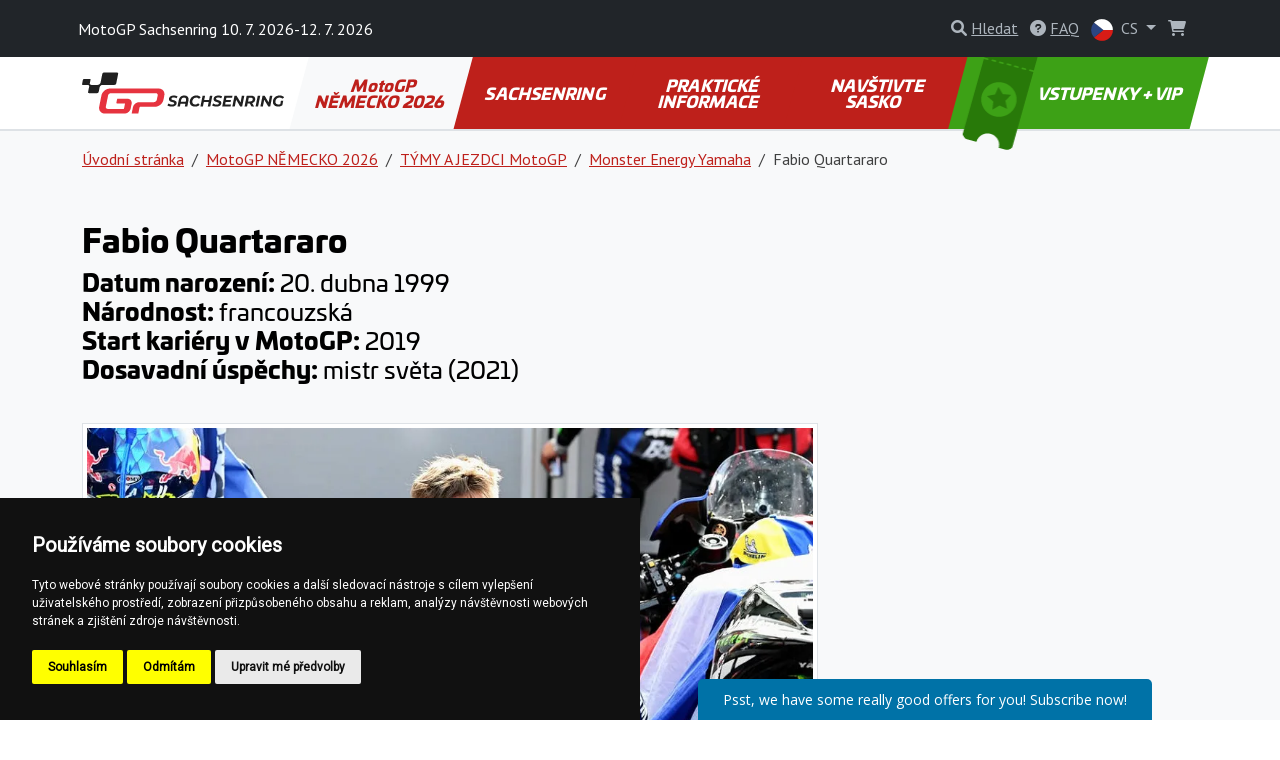

--- FILE ---
content_type: text/html; charset=utf-8
request_url: https://www.motogpsachsenring.com/cs/fabio-quartararo-22
body_size: 9355
content:
<!DOCTYPE html>
<html lang="cs" >

<head>

        <!-- Google Tag Manager -->
        <script>(function(w,d,s,l,i){w[l]=w[l]||[];w[l].push({'gtm.start':
        new Date().getTime(),event:'gtm.js'});var f=d.getElementsByTagName(s)[0],
        j=d.createElement(s),dl=l!='dataLayer'?'&l='+l:'';j.async=true;j.src=
        'https://www.googletagmanager.com/gtm.js?id='+i+dl;f.parentNode.insertBefore(j,f);
        })(window,document,'script','dataLayer', "GTM-NJH9RF3" );</script>
        <!-- End Google Tag Manager -->

    <!-- Required meta tags -->
    <meta charset="utf-8">
    <meta name="viewport" content="width=device-width, initial-scale=1.0, shrink-to-fit=no">
    <meta http-equiv="X-UA-Compatible" content="IE=edge">
    <meta name="format-detection" content="telephone=no">

	<meta name="robots" content="index,follow">
	<meta name="googlebot" content="index,follow,snippet,archive">
    <meta name="description" content="Zjistěte více o mistru světa 2021 &amp; 2022 a podpořte Fabia Quartararo v závodě MotoGP Německo na Sachsenringu.">

    <title>Fabio Quartararo | Jezdec MotoGP | MotoGPSachsenring.com</title>

    <!-- Facebook meta tags -->
    <meta property="og:locale" content="cs_CZ">
    <meta property="og:title" content="Fabio Quartararo | Jezdec MotoGP | MotoGPSachsenring.com">
    <meta property="og:type" content="website">
    <meta property="og:url" content="https://www.motogpsachsenring.com/cs/fabio-quartararo-22">
    <meta property="og:site_name" content="MotoGP Sachsenring Vstupenky">
    <meta property="og:image" content="https://gpticketstore.vshcdn.net/uploads/images/1091/motogp-fabio-quartararo-yamaha-motogpaustria-motogpitaly-motogpassen-motogpsilverstone-motogpmugello-motogpjerez-motogpsachsenring_f.jpg">
    <meta property="og:description" content="Zjistěte více o mistru světa 2021 &amp; 2022 a podpořte Fabia Quartararo v závodě MotoGP Německo na Sachsenringu.">

    <!-- Twitter meta tags -->
    <meta name="twitter:card" content="summary">
    <meta name="twitter:site" content="@ticketsgp">
    <meta name="twitter:creator" content="ticketsgp">
    <meta name="twitter:title" content="Fabio Quartararo | Jezdec MotoGP | MotoGPSachsenring.com">
    <meta name="twitter:description" content="Zjistěte více o mistru světa 2021 &amp; 2022 a podpořte Fabia Quartararo v závodě MotoGP Německo na Sachsenringu.">
    <meta name="twitter:image" content="https://gpticketstore.vshcdn.net/uploads/images/1091/motogp-fabio-quartararo-yamaha-motogpaustria-motogpitaly-motogpassen-motogpsilverstone-motogpmugello-motogpjerez-motogpsachsenring_f.jpg">

    <link rel="preconnect" href="https://fonts.googleapis.com">
    <link rel="preconnect" href="https://fonts.gstatic.com" crossorigin>
    <link href="https://fonts.googleapis.com/css2?family=PT+Sans:wght@400;700&display=swap" rel="stylesheet">
    <link href="https://fonts.googleapis.com/css2?family=Open+Sans:ital,wght@0,300..800;1,300..800&display=swap" rel="stylesheet">
    <link href="https://fonts.googleapis.com/css2?family=Montserrat:ital,wght@0,100..900;1,100..900&display=swap" rel="stylesheet">
	
	<link rel="alternate" hreflang="x-default" href="https://www.motogpsachsenring.com/en/fabio-quartararo-16">
	<link rel="alternate" hreflang="en-DE" href="https://www.motogpsachsenring.com/en/fabio-quartararo-16">
	<link rel="alternate" hreflang="de-DE" href="https://www.motogpsachsenring.com/de/fabio-quartararo-17">
	<link rel="alternate" hreflang="nl-DE" href="https://www.motogpsachsenring.com/nl/fabio-quartararo-18">
	<link rel="alternate" hreflang="pl-DE" href="https://www.motogpsachsenring.com/pl/fabio-quartararo-19">
	<link rel="alternate" hreflang="hu-DE" href="https://www.motogpsachsenring.com/hu/fabio-quartararo-20">
	<link rel="alternate" hreflang="cs-DE" href="https://www.motogpsachsenring.com/cs/fabio-quartararo-22">
	<link rel="alternate" hreflang="fr-DE" href="https://www.motogpsachsenring.com/fr/fabio-quartararo-23">

    <link rel="stylesheet" media="screen" href="https://gpticketstore.vshcdn.net/assets/front/css/main.min.css?v=1769167908166" type="text/css">

    <script>
        window.functions = new Array();
        window.basePath = "";
    </script>
		<link rel="shortcut icon" href="https://gpticketstore.vshcdn.net/uploads/images/2237/favicon-red.png">

	

</head>


<body id="lang-cs">
	
    <!-- Cookie Consent by TermsFeed (https://www.TermsFeed.com) -->
    <script type="text/javascript" src="https://www.termsfeed.com/public/cookie-consent/4.1.0/cookie-consent.js" charset="UTF-8"></script>
    <script type="text/javascript" charset="UTF-8">
        document.addEventListener('DOMContentLoaded', function() {
            cookieconsent.run({
                "notice_banner_type": "simple",
                "consent_type": "express",
                "palette": "dark",
                "language": "cs",
                "page_load_consent_levels": ["strictly-necessary"],
                "notice_banner_reject_button_hide": false,
                "preferences_center_close_button_hide": false,
                "page_refresh_confirmation_buttons": false,
                "website_name": "MotoGP Sachsenring"
            });
        });
    </script>

        <!-- Google Tag Manager (noscript) -->
        <noscript><iframe src="https://www.googletagmanager.com/ns.html?id=GTM-NJH9RF3"
        height="0" width="0" style="display:none;visibility:hidden"></iframe></noscript>
        <!-- End Google Tag Manager (noscript) -->

    <div class="container">
    </div>



<header class="p-3 bg-dark text-white">
    <div class="container px-0 px-lg-2">
        <div class="row align-items-center">
            <div class="col-12 col-sm-8 col-lg-8 fs-7 fs-md-6 mb-2 mb-sm-0">
					MotoGP Sachsenring 10. 7. 2026-12. 7. 2026
            </div>
            <div class="col-12 col-sm-4 col-lg-4 text-end">

<div class="d-inline-block me-2">
	<div id="search">
		<a href="" class="link-gray-500 text-decoration-none" data-bs-toggle="modal" data-bs-target="#exampleModal" aria-expanded="false">
			<i class="fa-solid fa-magnifying-glass text-gray-500"></i>
			<span class="text-underline d-none d-sm-inline-block">Hledat</span>
		</a>

		<!-- Modal -->
		<div class="modal fade text-dark text-start" id="exampleModal" tabindex="-1" aria-labelledby="exampleModalLabel" aria-hidden="true">
			<div class="modal-dialog modal-lg">
				<div class="modal-content p-4">
					
					<div class="modal-header border-0 pb-0">
						<h5 class="fw-bold fst-italic text-uppercase">Hledat</h5>
						<button type="button" class="btn-close" data-bs-dismiss="modal" aria-label="Close"></button>
					</div>

					<div class="modal-body">
						<form action="/cs/fabio-quartararo-22" method="post" id="frm-search-form">
							<div class="row">
								<div class="col-lg-9 pe-lg-1">
									<div class="mb-3">
										<input type="search" class="form-control form-control-lg dropdown-search" name="search" id="frm-search-form-search">
									</div>
								</div>
								<div class="col-lg-3 ps-lg-1">
									<div class="d-grid gap-2 mb-3">
										<button class="btn btn-red-dark btn-lg tk-univia-pro hvr-sweep-to-right2 fst-italic text-uppercase" role="button" type="submit" name="send">
											Hledat
										</button>
									</div>
								</div>
							</div>
<input type="hidden" name="_do" value="search-form-submit">						</form>

							<div class="mb-md-5">
								<h5 class="fw-bold text-red-dark">často vyhledávané:</h5>
									<a href="/cs/parkovani-2" class="btn btn-outline-gray-200 link-gray-600 tk-univia-pro mb-1">Parkování</a>
									<a href="/cs/casovy-harmonogram" class="btn btn-outline-gray-200 link-gray-600 tk-univia-pro mb-1">ČASOVÝ HARMONOGRAM</a>
									<a href="/cs/vstup-na-okruh-2" class="btn btn-outline-gray-200 link-gray-600 tk-univia-pro mb-1">VSTUP NA OKRUH</a>
							</div>

							<div class="d-none d-md-flex row row-cols-1 row-cols-sm-2 row-cols-lg-3 g-4">

									<div class="col">
										<div class="card h-100">
												<a href="/cs/tymy-a-jezdci-motogp-1">
													<img class="card-img-top" src="https://gpticketstore.vshcdn.net/uploads/images/11564/motogp-riders-and-teams.jpg" alt="TÝMY A JEZDCI MotoGP">
												</a>
											<div class="card-body p-lg-5">
												<h6 class="card-title fw-bold text-uppercase">
													<a href="/cs/tymy-a-jezdci-motogp-1" class="link-red-dark text-underline">
														TÝMY A JEZDCI MotoGP
													</a>
												</h6>
											</div>
										</div>
									</div>

									<div class="col">
										<div class="card h-100">
												<a href="/cs/kalendar-2024-8">
													<img class="card-img-top" src="https://gpticketstore.vshcdn.net/uploads/images/4458/icon-calendar-24.jpg" alt="KALENDÁŘ 2024">
												</a>
											<div class="card-body p-lg-5">
												<h6 class="card-title fw-bold text-uppercase">
													<a href="/cs/kalendar-2024-8" class="link-red-dark text-underline">
														KALENDÁŘ 2024
													</a>
												</h6>
											</div>
										</div>
									</div>

									<div class="col">
										<div class="card h-100">
												<a href="/cs/vysledky-zavodu-2024">
													<img class="card-img-top" src="https://gpticketstore.vshcdn.net/uploads/images/7068/motogp-3.webp" alt="VÝSLEDKY ZÁVODŮ 2024">
												</a>
											<div class="card-body p-lg-5">
												<h6 class="card-title fw-bold text-uppercase">
													<a href="/cs/vysledky-zavodu-2024" class="link-red-dark text-underline">
														VÝSLEDKY ZÁVODŮ 2024
													</a>
												</h6>
											</div>
										</div>
									</div>

									<div class="col">
										<div class="card h-100">
												<a href="/cs/vysledky-zavodu-2025-3">
													<img class="card-img-top" src="https://gpticketstore.vshcdn.net/uploads/images/14089/race-results-motogp-2025.webp" alt="VÝSLEDKY ZÁVODU 2025">
												</a>
											<div class="card-body p-lg-5">
												<h6 class="card-title fw-bold text-uppercase">
													<a href="/cs/vysledky-zavodu-2025-3" class="link-red-dark text-underline">
														VÝSLEDKY ZÁVODU 2025
													</a>
												</h6>
											</div>
										</div>
									</div>
							</div>

					</div>
				</div>
			</div>
		</div>

	</div>
</div>

					<div class="d-none d-lg-inline-block me-2">
						<a href="/cs/faq" class="link-gray-500 text-decoration-none">
							<i class="fa-solid fa-circle-question text-gray-500" aria-hidden="true"></i>
							<span class="text-underline">FAQ</span>
						</a>
					</div>
	<div class="d-inline-block">
		<a class="nav-link dropdown-toggle link-gray-500" href="/cs/" id="navbarDropdown" role="button" data-bs-toggle="dropdown" aria-expanded="false">
			<img src="https://gpticketstore.vshcdn.net/assets/front/img/svg/icon-lang-cs.svg" class="me-1 d-none d-sm-inline-block" width="22" height="22" alt="cs lang flag">
			CS
		</a>
			<ul class="dropdown-menu dropdown-menu-end min-vw-5" aria-labelledby="navbarDropdown">
						<a class="dropdown-item text-uppercase" href="/en/fabio-quartararo-16">
							<img src="https://gpticketstore.vshcdn.net/assets/front/img/svg/icon-lang-en.svg" class="me-1" width="22" height="22" alt="en lang flag">
							en
						</a>
						<a class="dropdown-item text-uppercase" href="/de/fabio-quartararo-17">
							<img src="https://gpticketstore.vshcdn.net/assets/front/img/svg/icon-lang-de.svg" class="me-1" width="22" height="22" alt="de lang flag">
							de
						</a>
						<a class="dropdown-item text-uppercase" href="/nl/fabio-quartararo-18">
							<img src="https://gpticketstore.vshcdn.net/assets/front/img/svg/icon-lang-nl.svg" class="me-1" width="22" height="22" alt="nl lang flag">
							nl
						</a>
						<a class="dropdown-item text-uppercase" href="/pl/fabio-quartararo-19">
							<img src="https://gpticketstore.vshcdn.net/assets/front/img/svg/icon-lang-pl.svg" class="me-1" width="22" height="22" alt="pl lang flag">
							pl
						</a>
						<a class="dropdown-item text-uppercase" href="/hu/fabio-quartararo-20">
							<img src="https://gpticketstore.vshcdn.net/assets/front/img/svg/icon-lang-hu.svg" class="me-1" width="22" height="22" alt="hu lang flag">
							hu
						</a>
						<a class="dropdown-item text-uppercase" href="/fr/fabio-quartararo-23">
							<img src="https://gpticketstore.vshcdn.net/assets/front/img/svg/icon-lang-fr.svg" class="me-1" width="22" height="22" alt="fr lang flag">
							fr
						</a>
			</ul>
	</div>

                    <div class="caret-off d-inline-flex me-2" id="cart-header">
                        <a href="#" id="cart-header-icon" class="position-relative link-gray-500 text-decoration-none" data-bs-placement="bottom" data-bs-title='Váš košík je prázdný'>
                            <i class="fa-solid fa-shopping-cart text-gray-500 mx-2" aria-hidden="true"></i>
                            <span id="cart-header-items" class="position-absolute top-0 end-0 badge rounded-pill bg-danger small d-none">
                                1
                            </span>
                        </a>
                    </div>

            </div>
        </div>
    </div>
</header>

<nav class="navbar navbar-expand-lg navbar-dark bg-white py-lg-0 sticky border-bottom">
    <div class="container">
        <a class="navbar-brand" href="/cs">
				<img src="https://gpticketstore.vshcdn.net/uploads/images/1217/sach-1.svg" class="img-fluid navbar-logo" alt="Logo MotoGP Grand Prix Německa" aria-label="Logo MotoGP Grand Prix Německa">
        </a>
        <button class="navbar-toggler" type="button" data-bs-toggle="collapse" data-bs-target="#navbarSupportedContent" aria-controls="navbarSupportedContent" aria-expanded="false" aria-label="Toggle navigation">
            <span class="navbar-toggler-icon"></span>
        </button>
        <div class="collapse navbar-collapse" id="navbarSupportedContent">
            <ul class="navbar-nav me-auto mb-2 mb-lg-0 w-100 nav-justified tk-univia-pro fw-bold">


			<li class="nav-item">
				<a class="nav-link nav-link--red-dark active skew-lg py-lg-4 py-xl-4 d-flex align-items-center justify-content-center lh-1 mh-menu-lg" href="/cs/motogp-nemecko-2025">MotoGP NĚMECKO 2026</a>
			</li>
			<li class="nav-item">
				<a class="nav-link nav-link--red-dark  skew-lg py-lg-4 py-xl-4 d-flex align-items-center justify-content-center lh-1 mh-menu-lg" href="/cs/sachsenring-1">SACHSENRING</a>
			</li>
			<li class="nav-item">
				<a class="nav-link nav-link--red-dark  skew-lg py-lg-4 py-xl-4 d-flex align-items-center justify-content-center lh-1 mh-menu-lg" href="/cs/prakticke-informace-2">PRAKTICKÉ INFORMACE</a>
			</li>
			<li class="nav-item">
				<a class="nav-link nav-link--red-dark  skew-lg py-lg-4 py-xl-4 d-flex align-items-center justify-content-center lh-1 mh-menu-lg" href="/cs/navstivte-sasko">NAVŠTIVTE SASKO</a>
			</li>
		
		
                <li class="nav-item ">
                    <a class="nav-link skew-lg btn-ticket py-lg-4 py-xl-4 ps-xl-8 pe-xl-3 text-nowrap " href="/cs/tickets">
                        <img src="https://gpticketstore.vshcdn.net/assets/front/img/png/icon-menu-ticket.png" class="d-none d-xl-block skew-15 img-fluid position-absolute top-0 left-05" alt="">
							VSTUPENKY + VIP
                    </a>
                </li>
            </ul>

        </div>
    </div>
</nav><div class="bg-light border-top pb-5">
	<div class="container">
<nav aria-label="breadcrumb">
    <ol class="breadcrumb py-3">
        <li class="breadcrumb-item"><a href="/cs" class="link-red-dark text-underline">Úvodní stránka</a></li>
        <li class="breadcrumb-item">
            <a href="/cs/motogp-nemecko-2025" class="link-red-dark text-underline">
                MotoGP NĚMECKO 2026
            </a>
        </li>
        <li class="breadcrumb-item">
            <a href="/cs/tymy-a-jezdci-motogp-1" class="link-red-dark text-underline">
                TÝMY A JEZDCI MotoGP
            </a>
        </li>
        <li class="breadcrumb-item">
            <a href="/cs/monster-energy-yamaha-22" class="link-red-dark text-underline">
                Monster Energy Yamaha
            </a>
        </li>
        <li class="breadcrumb-item active" aria-current="page">Fabio Quartararo</li>
    </ol>
</nav>

	<div class="row mb-5">
		<div class="col-lg-8">
	<div class="row py-3 hexa-paragraph">
		<div class="col-sm-12">
			<h1><strong>Fabio Quartararo</strong></h1>

<h4><strong>Datum narozen&iacute;:</strong> 20. dubna 1999<br />
<strong>N&aacute;rodnost:</strong> francouzsk&aacute;<br />
<strong>Start kari&eacute;ry v MotoGP: </strong>2019<br />
<strong>Dosavadn&iacute; &uacute;spěchy:</strong> mistr světa (2021)</h4>

		</div>
	</div>
<div class="row py-3">
		<div class="col-sm-12">
			<a href="https://gpticketstore.vshcdn.net/uploads/images/741/motogp-fabio-quartararo-yamaha-motogpaustria-motogpitaly-motogpassen-motogpsilverstone-motogpmugello-motogpjerez-motogpsachsenring.jpg" data-lightbox="image" title="Fabio Quartararo - mistr světa MotoGP | Monster Energy Yamaha">
				<img class="img-fluid img-thumbnail mb-1" src="https://gpticketstore.vshcdn.net/uploads/images/741/motogp-fabio-quartararo-yamaha-motogpaustria-motogpitaly-motogpassen-motogpsilverstone-motogpmugello-motogpjerez-motogpsachsenring.jpg" alt="Fabio Quartararo - mistr světa MotoGP | Monster Energy Yamaha">
			</a>
		</div>
</div>
	<div class="row py-3 hexa-paragraph">
		<div class="col-sm-12">
			<p>Francouzsk&yacute; jezdec pokračuje s t&yacute;mem Monster Energy Yamaha MotoGP a usiluje o znovuz&iacute;sk&aacute;n&iacute; mistrovsk&eacute;ho titulu. Quartararova rychlost a přesnost jsou &uacute;středn&iacute;mi prvky kampaně Yamahy. Po vzestupech a p&aacute;dech v posledn&iacute;ch sez&oacute;n&aacute;ch je motivov&aacute;n znovu potvrdit svou dominanci, zat&iacute;mco Yamaha zlep&scaron;uje konkurenceschopnost motocyklu. Quartararova s&iacute;la pod tlakem zůst&aacute;v&aacute; kl&iacute;čovou zbran&iacute;.</p>

		</div>
	</div>
		</div>
	</div>

<div class="row row-cols-1 row-cols-sm-2 row-cols-lg-4 g-4 mb-6">
</div>	</div>
</div>
	<div class="bg-light py-7">
		<div class="container">
			<div class="row">
				<div class="col-lg-6 mx-auto text-center">
					<h2>V případě dotazů nás kontaktujte. Jsme tu pro vás a jsme připraveni vám odpovědět.</h2>
					<p></p>

						<p class="mt-3"><a href="/cs/contact" class="btn btn-red-dark btn-lg skew">Kontaktujte nás</a></p>
				</div>
			</div>
		</div>
	</div>


	<div class="bg-tickets-acommodation py-8 py-sm-10 py-md-15 text-center" style='background-image: url("https://gpticketstore.vshcdn.net/uploads/images/3782/bg-tickets-accommodation-moto-zluta63-02.jpg")'>
		<div class="container">
			<div class="row justify-content-center align-items-center">
				<div class="col-lg-6">
					<a href="/cs/tickets" class="btn btn-accomodation btn-lg py-3 px-4 btn-lg mb-5 mb-lg-0 skew hvr-sweep-to-right hvr-sweep-to-right--red-dark ">
							Koupit vstupenky
					</a>
				</div>
			</div>
		</div>
	</div>

	<div class="bg-dark pt-7 pb-2">
			<div class="container">
					<div class="row row-cols-lg-5 row-cols-sm-2 row-cols-1">
			<div class="col mb-1">
					<img class="img-fluid mb-4" src="https://gpticketstore.vshcdn.net/assets/front/img/svg/icon-footer-red-moto.svg" alt="icon-footer-red-moto" height="50px">
				<h6 class="text-white fw-bold mb-4 text-uppercase">MotoGP NĚMECKO 2026</h6>
							<p class="mb-2"><a href="/cs/report-ze-zavodu-2025-1" class="text-underline link-gray-500">REPORT ZE ZÁVODU 2025</a></p>
							<p class="mb-2"><a href="/cs/tymy-a-jezdci-motogp-1" class="text-underline link-gray-500">TÝMY A JEZDCI MotoGP</a></p>
							<p class="mb-2"><a href="/cs/kalendar-2026-9" class="text-underline link-gray-500">KALENDÁŘ 2026</a></p>
							<p class="mb-2"><a href="/cs/kalendar-2025-10" class="text-underline link-gray-500">KALENDÁŘ 2025</a></p>
							<p class="mb-2"><a href="/cs/vysledky-zavodu-2025-3" class="text-underline link-gray-500">VÝSLEDKY ZÁVODU 2025</a></p>
							<p class="mb-2"><a href="/cs/casovy-harmonogram" class="text-underline link-gray-500">ČASOVÝ HARMONOGRAM</a></p>
							<p class="mb-2"><a href="/cs/predpoved-pocasi-2" class="text-underline link-gray-500">PŘEDPOVĚĎ POČASÍ</a></p>
							<p class="mb-2"><a href="/cs/tipy-pro-fanousky-2" class="text-underline link-gray-500">TIPY PRO FANOUŠKY</a></p>
							<p class="mb-2"><a href="/cs/tipy-na-zavodni-vikend-2" class="text-underline link-gray-500">TIPY NA ZÁVODNÍ VÍKEND</a></p>
							<p class="mb-2"><a href="/cs/vlajky-a-svetla-2" class="text-underline link-gray-500">VLAJKY A SVĚTLA</a></p>
							<p class="mb-2"><a href="/cs/kalendar-2024-8" class="text-underline link-gray-500">KALENDÁŘ 2024</a></p>
							<p class="mb-2"><a href="/cs/report-ze-zavodu-2024-1" class="text-underline link-gray-500">REPORT ZE ZÁVODU 2024</a></p>
							<p class="mb-2"><a href="/cs/vysledky-zavodu-2024" class="text-underline link-gray-500">VÝSLEDKY ZÁVODŮ 2024</a></p>
			</div>
			<div class="col mb-1">
					<img class="img-fluid mb-4" src="https://gpticketstore.vshcdn.net/assets/front/img/svg/icon-footer-circuit.svg" alt="icon-footer-circuit" height="50px">
				<h6 class="text-white fw-bold mb-4 text-uppercase">SACHSENRING</h6>
							<p class="mb-2"><a href="/cs/vstup-na-okruh-2" class="text-underline link-gray-500">VSTUP NA OKRUH</a></p>
							<p class="mb-2"><a href="/cs/pristup-pro-osoby-se-zdravotnim-postizenim-1" class="text-underline link-gray-500">PŘÍSTUP PRO OSOBY SE ZDRAVOTNÍM POSTIŽENÍM</a></p>
							<p class="mb-2"><a href="/cs/fan-zony-2" class="text-underline link-gray-500">FAN ZÓNY</a></p>
							<p class="mb-2"><a href="/cs/historie-sachsenringu" class="text-underline link-gray-500">HISTORIE SACHSENRINGU</a></p>
							<p class="mb-2"><a href="/cs/pravidla-pro-navstevniky-2" class="text-underline link-gray-500">PRAVIDLA PRO NÁVŠTĚVNÍKY</a></p>
							<p class="mb-2"><a href="/cs/mapa-tribun" class="text-underline link-gray-500">MAPA TRIBUN</a></p>
			</div>
			<div class="col mb-1">
					<img class="img-fluid mb-4" src="https://gpticketstore.vshcdn.net/assets/front/img/svg/icon-footer-red-practical.svg" alt="icon-footer-red-practical" height="50px">
				<h6 class="text-white fw-bold mb-4 text-uppercase">PRAKTICKÉ INFORMACE</h6>
							<p class="mb-2"><a href="/cs/doprava-na-sachsenring" class="text-underline link-gray-500">DOPRAVA NA SACHSENRING</a></p>
							<p class="mb-2"><a href="/cs/autem-na-motorce-2" class="text-underline link-gray-500">Autem / na motorce</a></p>
							<p class="mb-2"><a href="/cs/letadlem-2" class="text-underline link-gray-500">Letadlem</a></p>
							<p class="mb-2"><a href="/cs/vlakem-2" class="text-underline link-gray-500">Vlakem</a></p>
							<p class="mb-2"><a href="/cs/autobusem-5" class="text-underline link-gray-500">Autobusem</a></p>
							<p class="mb-2"><a href="/cs/doprava-okolo-sachsenringu" class="text-underline link-gray-500">DOPRAVA OKOLO SACHSENRINGU</a></p>
							<p class="mb-2"><a href="/cs/parkovani-2" class="text-underline link-gray-500">Parkování</a></p>
							<p class="mb-2"><a href="/cs/kyvadlova-autobusova-doprava-2" class="text-underline link-gray-500">Kyvadlová autobusová doprava</a></p>
							<p class="mb-2"><a href="/cs/taxi-21" class="text-underline link-gray-500">Taxi</a></p>
							<p class="mb-2"><a href="/cs/na-okruhu-2" class="text-underline link-gray-500">NA OKRUHU</a></p>
							<p class="mb-2"><a href="/cs/pravidla-provozu-2" class="text-underline link-gray-500">PRAVIDLA PROVOZU</a></p>
							<p class="mb-2"><a href="/cs/ubytovani-2" class="text-underline link-gray-500">UBYTOVÁNÍ</a></p>
							<p class="mb-2"><a href="/cs/hotely-2" class="text-underline link-gray-500">Hotely</a></p>
							<p class="mb-2"><a href="/cs/kempy" class="text-underline link-gray-500">Kempy</a></p>
							<p class="mb-2"><a href="/cs/uzitecne-aplikace-2" class="text-underline link-gray-500">UŽITEČNÉ APLIKACE</a></p>
							<p class="mb-2"><a href="/cs/koupit-nyni-darkovy-poukaz" class="text-underline link-gray-500">KOUPIT NYNÍ: DÁRKOVÝ POUKAZ</a></p>
			</div>
			<div class="col mb-1">
					<img class="img-fluid mb-4" src="https://gpticketstore.vshcdn.net/assets/front/img/svg/icon-footer-red-visit.svg" alt="icon-footer-red-visit" height="50px">
				<h6 class="text-white fw-bold mb-4 text-uppercase">NAVŠTIVTE SASKO</h6>
							<p class="mb-2"><a href="/cs/o-nemecku" class="text-underline link-gray-500">O NĚMECKU</a></p>
							<p class="mb-2"><a href="/cs/okoli-sachsenringu" class="text-underline link-gray-500">OKOLÍ SACHSENRINGU</a></p>
							<p class="mb-2"><a href="/cs/restaurace-kolem-sachsenringu" class="text-underline link-gray-500">Restaurace kolem Sachsenringu</a></p>
							<p class="mb-2"><a href="/cs/zabava-a-volny-cas-kolem-sachsenringu" class="text-underline link-gray-500">Zábava a volný čas kolem Sachsenringu</a></p>
			</div>
		
							<div class="col mb-1">
						<img class="img-fluid mb-4" src="https://gpticketstore.vshcdn.net/assets/front/img/svg/icon-footer-tickets.svg" height="50px" alt="icon-footer-tickets">
						<h6 class="text-white fw-bold mb-4 text-uppercase">
								Vstupenky
						</h6>
							<p class="mb-2">
								<a class="text-underline link-gray-500" href="https://www.motogpsachsenring.com/cs/ticket-info/natural-grandstand">
										Přírodní Tribuna
								</a>
							</p>
							<p class="mb-2">
								<a class="text-underline link-gray-500" href="https://www.motogpsachsenring.com/cs/ticket-info/t13-dekra">
										T13 – Dekra
								</a>
							</p>
							<p class="mb-2">
								<a class="text-underline link-gray-500" href="https://www.motogpsachsenring.com/cs/ticket-info/t1-servustv">
										T1 – ServusTV
								</a>
							</p>
							<p class="mb-2">
								<a class="text-underline link-gray-500" href="https://www.motogpsachsenring.com/cs/ticket-info/t2">
										T2
								</a>
							</p>
							<p class="mb-2">
								<a class="text-underline link-gray-500" href="https://www.motogpsachsenring.com/cs/ticket-info/t3-1">
										T3
								</a>
							</p>
							<p class="mb-2">
								<a class="text-underline link-gray-500" href="https://www.motogpsachsenring.com/cs/ticket-info/t3-1-dekra">
										T3/1 – Dekra
								</a>
							</p>
							<p class="mb-2">
								<a class="text-underline link-gray-500" href="https://www.motogpsachsenring.com/cs/ticket-info/t4">
										T4
								</a>
							</p>
							<p class="mb-2">
								<a class="text-underline link-gray-500" href="https://www.motogpsachsenring.com/cs/ticket-info/t6-yamaha">
										T6 – Yamaha
								</a>
							</p>
							<p class="mb-2">
								<a class="text-underline link-gray-500" href="https://www.motogpsachsenring.com/cs/ticket-info/t7-honda">
										T7 – Honda
								</a>
							</p>
							<p class="mb-2">
								<a class="text-underline link-gray-500" href="https://www.motogpsachsenring.com/cs/ticket-info/t8-motul">
										T8 – Motul
								</a>
							</p>
						<p class="mb-2"><a class="text-underline link-gray-500" href="/cs/tickets">Další</a></p>
					</div>
					</div>
					<hr class="bg-gray-600">
					<div class="row text-center">
							<div class="col-lg col-sm-6">
									<p class="mb-2"><a class="text-underline text-gray-500 fw-bold h6" href="/cs/faq">FAQ</a></p>
							</div>
							<div class="col-lg col-sm-6">
									<p class="mb-2">
											<a class="text-underline text-gray-500 fw-bold h6" href="/cs/tickets">
															Vstupenky
											</a>
									</p>
							</div>
							<div class="col-lg col-sm-6">
									<p class="mb-2"><a href="https://www.tickets.gp/" class="text-underline text-gray-500 fw-bold h6">www.tickets.gp <i class="fa fa-external-link" aria-hidden="true"></i></a></p>
							</div>
					</div>
			</div>
	</div>
	<div class="bg-black py-4 text-start">
			<div class="container">
					<div class="row">
							<div class="col-lg-3 col-sm-6 mb-2">
									<div class="d-flex justify-content-start align-items-center">
											<a href="https://www.tickets.gp/" target="_blank"><img src="https://gpticketstore.vshcdn.net/assets/front/img/svg/logo-ticketsgp-footer-2.svg" width="136px" height="56px" alt="ticket gp logo"></a>
									</div>
									<p class="text-gray-500 mb-0">2026 © MOTOGPSACHSENRING.COM <br>
	<a href="https://ticketsgp.s3.eu-central-1.amazonaws.com/public/documents//Terms-and-conditions-v5.pdf" class="text-gray-500 text-underline">Podmínky a pravidla</a><br> 
	<a href="/cs/zasady-ochrany-osobnich-udaju-5" class="text-gray-500 text-underline">Zásady ochrany osobních údajů</a>
		
											</p>
							</div>
							<div class="col-lg-3 col-sm-6 mb-2 text-gray-500">
									<h6 class="fw-bold mb-2 text-uppercase text-white">Informace</h6>
									<p class="fw-bold mb-1"><span class="me-2"><img src="https://gpticketstore.vshcdn.net/assets/front/img/png/icon-tickets-01-white.png" class="img-fluid" width="30px" height="30px" alt='Doručení zdarma'></span>Doručení zdarma</p>
									<p class="fw-bold mb-1"><span class="me-2"><img src="https://gpticketstore.vshcdn.net/assets/front/img/png/icon-tickets-02-white.png" class="img-fluid" width="30px" height="30px" alt='Bezpečné a zabezpečené platby'></span>Bezpečné a zabezpečené platby</p>
									<p class="fw-bold mb-1"><span class="me-2"><img src="https://gpticketstore.vshcdn.net/assets/front/img/png/icon-tickets-03-white.png" class="img-fluid" width="30px" height="30px" alt='Dárkové poukazy'></span>Dárkové poukazy</p>
									<p class="fw-bold mb-1"><span class="me-2"><img src="https://gpticketstore.vshcdn.net/assets/front/img/png/icon-tickets-04-white.png" class="img-fluid" width="30px" height="30px" alt='Print@home ticket'></span>Print@home ticket</p>
							</div>
							<div class="col-lg-3 col-sm-6 mb-2">
									<h6 class="fw-bold mb-2 text-uppercase text-white">Platba</h6>
									<div class="bg-white p-2 rounded-3 mb-2 me-1 border d-inline-flex">
										<img src="https://gpticketstore.vshcdn.net/assets/front/img/svg/icon-pay-paypal.svg" class="img-fluid lazyload" width="60px" height="16px" alt="Paypal">
									</div>
									<div class="bg-white p-2 rounded-3 mb-2 me-1 border d-inline-flex">
										<img src="https://gpticketstore.vshcdn.net/assets/front/img/svg/icon-pay-visa.svg" class="img-fluid lazyload" width="52px" height="16px" alt="Visa">
									</div>
									<div class="bg-white p-2 rounded-3 mb-2 me-1 border d-inline-flex">
										<img src="https://gpticketstore.vshcdn.net/assets/front/img/svg/icon-pay-mastercard.svg" class="img-fluid lazyload" width="85px" height="16px" alt="MasterCard">
									</div>
									<div class="bg-white p-2 rounded-3 mb-2 me-1 border d-inline-flex">
										<img src="https://gpticketstore.vshcdn.net/assets/front/img/svg/icon-pay-adyen.svg" class="img-fluid lazyload" width="50px" height="16px" alt="Adyen">
									</div>
									<div class="bg-white p-2 rounded-3 mb-2 me-1 border d-inline-flex">
										<img src="https://gpticketstore.vshcdn.net/assets/front/img/svg/icon-pay-comgate.svg" class="img-fluid lazyload" width="68px" height="16px" alt="Comgate">
									</div>
									<div class="bg-white p-2 rounded-3 mb-2 me-1 border d-inline-flex">
										<img src="https://gpticketstore.vshcdn.net/assets/front/img/svg/icon-pay-stripe.svg" class="img-fluid lazyload" width="39px" height="16px" alt="Stripe">
									</div>
									<div class="bg-white p-2 rounded-3 mb-2 me-1 border d-inline-flex">
										<img src="https://gpticketstore.vshcdn.net/assets/front/img/svg/icon-pay-gopay.svg" class="img-fluid lazyload" width="70px" height="16px" alt="GoPay">
									</div>
									<div class="bg-white p-2 rounded-3 mb-2 me-1 border d-inline-flex">
										<img src="https://gpticketstore.vshcdn.net/assets/front/img/svg/icon-pay-apple-pay.svg" class="img-fluid lazyload" width="36px" height="16px" alt="Apple Pay">
									</div>
									<div class="bg-white p-2 rounded-3 mb-2 me-1 border d-inline-flex">
										<img src="https://gpticketstore.vshcdn.net/assets/front/img/svg/icon-pay-google-pay.svg" class="img-fluid lazyload" width="40px" height="16px" alt="Google Pay">
									</div>
									<div>
										<div class="bg-white p-2 rounded-3 mb-2 me-1 border d-inline-flex">
											<img src="https://gpticketstore.vshcdn.net/assets/front/img/svg/icon-pay-bitcoin.svg" class="img-fluid lazyload" width="16px" height="16px" alt="Bitcoin">
										</div>
										<div class="bg-white p-2 rounded-3 mb-2 me-1 border d-inline-flex">
											<img src="https://gpticketstore.vshcdn.net/assets/front/img/svg/icon-pay-ethereum.svg" class="img-fluid lazyload" width="16px" height="16px" alt="Ethereum">
										</div>
										<div class="bg-white p-2 rounded-3 mb-2 me-1 border d-inline-flex">
											<img src="https://gpticketstore.vshcdn.net/assets/front/img/svg/icon-pay-tether.svg" class="img-fluid lazyload" width="16px" height="16px" alt="Tether">
										</div>
									</div>
							</div>
							<div class="col-lg-3 col-sm-6 mb-2">
									<h6 class="fw-bold mb-2 text-uppercase text-white">Kontakt</h6>

					<p class="mb-1"><a href="/cs/contact" class="link-gray-500">Kontaktujte nás</a></p>


					<p class="mb-0 text-gray-500">(Po-Pá, 9:00 - 16:00)</p>
					<p class="mb-3"><span class="text-red fw-bold fs-5 lh-1">●</span> <span class="text-red fw-bold">Mimo pracovní dobu</span></p>

				</div>
			</div>
			<div class="row text-start">
				<div class="col-12">
					<hr class="bg-gray-600 my-4">
				</div>
				<div class="col-sm-6 mb-4">
											
					<p class="fs-7 text-gray-600">Website by: <a href="http://www.hexadesign.cz/" target="_blank" class="link-gray-600 text-underline">HexaDesign</a> | <a href="#" id="open_preferences_center" class="text-gray-600">Update cookies preferences</a></p>
				</div>
				<div class="col-sm-6">
					<!-- TrustBox widget - Review Collector -->
					<div class="trustpilot-widget mt-3" width="187px" data-locale="en-US" data-template-id="56278e9abfbbba0bdcd568bc" data-businessunit-id="65773299318437a64285eb86" data-style-height="52px" data-style-width="100%">
						<a href="https://www.trustpilot.com/review/tickets.gp" target="_blank" rel="noopener">Trustpilot</a>
					</div>
					<!-- End TrustBox widget -->

					<!-- TrustBox script -->
					<script type="text/javascript" src="//widget.trustpilot.com/bootstrap/v5/tp.widget.bootstrap.min.js" async></script>
					<!-- End TrustBox script -->
				</div>
			</div>
		</div>
	</div>

    <div id="ajax-spinner" class="spinner-border text-primary" role="status">
        <span class="visually-hidden">Loading...</span>
    </div>

    <script type="application/ld+json">
    {
        "@context": "http://schema.org",
        "@type": "Product",
        "name": "Tickets.GP",
        "aggregaterating": {
            "@type": "AggregateRating",
            "ratingCount": "89442",
            "bestRating": "5",
            "ratingValue": "4.90",
            "worstRating": "0"
        }
    }
    </script>
    <script type="application/ld+json">
    {
      "@context" : "https://schema.org",
      "@type" : "WebSite",
      "name" : "MotoGP Sachsenring Vstupenky",
      "url": "https://www.motogpsachsenring.com"
    }
    </script>


            <script src="https://gpticketstore.vshcdn.net/assets/front/js/main.min.js?v=1769167908166" type="text/javascript"></script>



	

                <script>
                    (function (w,d,s,o,f,js,fjs) {
                        w['ecm-widget']=o;w[o] = w[o] || function () { (w[o].q = w[o].q || []).push(arguments) };
                        js = d.createElement(s), fjs = d.getElementsByTagName(s)[0];
                        js.id = "161-18f12ae081d1665a401c101ff2dcf7e9"; js.dataset.a = 'ticketsgp'; js.src = f; js.async = 1; fjs.parentNode.insertBefore(js, fjs);
                    }(window, document, 'script', 'ecmwidget', 'https://d70shl7vidtft.cloudfront.net/widget.js'));
                </script>
                <script>
                    (function (w,d,s,o,f,js,fjs) {
                        w['ecm-widget']=o;w[o] = w[o] || function () { (w[o].q = w[o].q || []).push(arguments) };
                        js = d.createElement(s), fjs = d.getElementsByTagName(s)[0];
                        js.id = "159-d00f3b71af4973e5aa5e0e80824df55a"; js.dataset.a = 'ticketsgp'; js.src = f; js.async = 1; fjs.parentNode.insertBefore(js, fjs);
                    }(window, document, 'script', 'ecmwidget', 'https://d70shl7vidtft.cloudfront.net/widget.js'));
                </script>
                <script>
                    (function (w,d,s,o,f,js,fjs) {
                        w['ecm-widget']=o;w[o] = w[o] || function () { (w[o].q = w[o].q || []).push(arguments) };
                        js = d.createElement(s), fjs = d.getElementsByTagName(s)[0];
                        js.id = "158-cf9b8bb6e3a73536e663f756d2a0ef9b"; js.dataset.a = 'ticketsgp'; js.src = f; js.async = 1; fjs.parentNode.insertBefore(js, fjs);
                    }(window, document, 'script', 'ecmwidget', 'https://d70shl7vidtft.cloudfront.net/widget.js'));
                </script>


    <script src='https://www.google.com/recaptcha/api.js'></script>

</body>

</html>

--- FILE ---
content_type: image/svg+xml
request_url: https://gpticketstore.vshcdn.net/assets/front/img/svg/icon-pay-tether.svg
body_size: 482
content:
<svg xmlns="http://www.w3.org/2000/svg" width="16" height="16" viewBox="11 4 16 16"><circle fill="#26A17B" cx="19" cy="12" r="8.051"/><path fill="#FFF" d="M19.992 12.336c-.055.003-.343.02-.981.02-.512 0-.87-.014-.998-.02-1.966-.087-3.433-.428-3.433-.838 0-.409 1.468-.751 3.433-.838v1.337c.128.009.497.03 1.005.03.611 0 .916-.026.973-.03v-1.335c1.962.087 3.425.43 3.425.838s-1.463.749-3.425.838m.001-1.817V9.326h2.738V7.502h-7.453v1.824h2.737v1.195c-2.226.103-3.898.543-3.898 1.07 0 .528 1.673.968 3.898 1.072v3.834h1.979v-3.834c2.222-.102 3.89-.543 3.89-1.071 0-.526-1.668-.968-3.89-1.071"/></svg>

--- FILE ---
content_type: image/svg+xml
request_url: https://gpticketstore.vshcdn.net/assets/front/img/svg/icon-footer-circuit.svg
body_size: 673
content:
<svg xmlns="http://www.w3.org/2000/svg" width="86" height="50"><g fill="#525051"><path d="M33.814 44.042a40.994 40.994 0 00-10.371 5.459c-.39-5.501-.778-11-1.169-16.503 4.3-.992 8.704-1.42 13.098-1.284-.518 4.111-1.039 8.221-1.558 12.328m24.416-1.685c-4.28-.816-8.519-1.061-12.62-.769l2.829-7.802a54.176 54.176 0 0112.402 5.366c-.869 1.067-1.739 2.137-2.611 3.205"/><path d="M48.44 33.787a52.62 52.62 0 00-13.068-2.07c.521-4.107 1.04-8.218 1.559-12.325a63.042 63.042 0 0114.34 6.595c-.942 2.6-1.887 5.2-2.831 7.8M36.931 19.389a64.481 64.481 0 00-15.824-2.888c-.39-5.501-.781-11-1.169-16.501a79.007 79.007 0 0118.549 7.06c-.516 4.111-1.038 8.22-1.556 12.329m26.52 16.557a61.46 61.46 0 00-12.181-9.96c.945-2.598 1.887-5.2 2.83-7.799a70.084 70.084 0 0111.962 14.552l-2.611 3.207"/></g></svg>

--- FILE ---
content_type: image/svg+xml
request_url: https://gpticketstore.vshcdn.net/assets/front/img/svg/icon-lang-hu.svg
body_size: 353
content:
<svg xmlns="http://www.w3.org/2000/svg" width="22" height="22"><switch><g><path fill="#477151" d="M21.274 14.636H.728C2.227 18.87 6.254 21.907 11 21.907s8.774-3.037 10.274-7.271z"/><path fill="#FFF" d="M.093 11c0 1.277.23 2.498.635 3.636h20.546A10.87 10.87 0 0021.908 11c0-1.277-.23-2.497-.634-3.635H.727A10.86 10.86 0 00.093 11z"/><path fill="#CF2D3E" d="M.727 7.365h20.547C19.776 3.134 15.753.097 11.01.094h-.02C6.249.097 2.225 3.134.727 7.365z"/></g></switch></svg>

--- FILE ---
content_type: image/svg+xml
request_url: https://gpticketstore.vshcdn.net/assets/front/img/svg/icon-footer-red-practical.svg
body_size: 1269
content:
<svg xmlns="http://www.w3.org/2000/svg" width="39" height="50"><path fill="#525051" d="M19.5 38.489C8.89 38.489.256 29.856.256 19.244.255 8.633 8.889 0 19.5 0s19.245 8.633 19.245 19.244c0 10.612-8.634 19.245-19.245 19.245zm0-36.298c-9.403 0-17.054 7.648-17.054 17.053 0 9.403 7.65 17.053 17.054 17.053 9.404 0 17.054-7.65 17.054-17.053C36.553 9.84 28.904 2.191 19.5 2.191z"/><path fill="#BE2518" d="M19.703 22.362a3.12 3.12 0 01-2.336-1.051 3.123 3.123 0 01.27-4.403 3.117 3.117 0 112.066 5.454zm-.003-5.139c-.492 0-.968.18-1.339.506a2.024 2.024 0 002.681 3.031 2.022 2.022 0 00-1.342-3.537z"/><path fill="#BE2518" d="M29.947 30.329l-7.406-13.434a.543.543 0 00-.387-.275.54.54 0 00-.455.129l-.481.424a2.57 2.57 0 01.923 1.264l5.59 10.141-9.348-7.141a2.588 2.588 0 01-.606-.49 2.32 2.32 0 01-.315-.452l-.481.426a.55.55 0 00.03.846l12.125 9.264a.555.555 0 00.69-.022.55.55 0 00.121-.68z"/><path fill="#BE2518" d="M22.382 16.715L9.955 7.719a.547.547 0 00-.795.72l7.71 13.168a.549.549 0 00.835.133l.48-.424a2.57 2.57 0 113.442-3.773c.125.141.229.293.316.451l.48-.426a.547.547 0 00-.041-.853z"/><circle fill="#BE2518" cx="19.701" cy="19.244" r="1.026"/><circle fill="#525051" cx="5.051" cy="19.244" r="1.438"/><circle fill="#525051" cx="33.591" cy="19.244" r="1.438"/><circle fill="#525051" cx="19.702" cy="4.822" r="1.438"/><circle fill="#525051" cx="19.702" cy="33.413" r="1.438"/></svg>